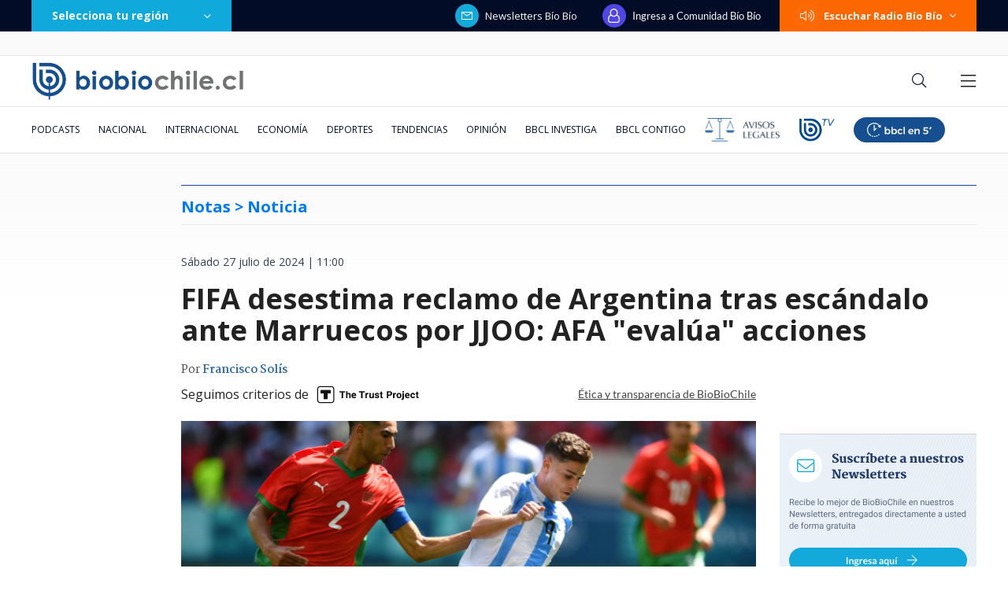

--- FILE ---
content_type: text/html; charset=utf-8
request_url: https://realtime.bbcl.cl/hit/?t=1769592925895&url=https%3A%2F%2Fwww.biobiochile.cl%2Fespecial%2Fjuegos-olimpicos%2Fnoticias%2F2024%2F07%2F27%2Ffifa-desestima-reclamo-de-argentina-tras-escandalo-ante-marruecos-por-jjoo-afa-evalua.shtml&property=01G1KMVDSGMWCR31GWZX0VBJBY&referrer=
body_size: -15
content:
01KG1ZADTRZX3H2671JWKG8F9M.XANtz0rWY1avbEUOZGOD63MBnEKGyLhdGf8RELbzTYA=

--- FILE ---
content_type: text/html; charset=utf-8
request_url: https://www.google.com/recaptcha/api2/aframe
body_size: 267
content:
<!DOCTYPE HTML><html><head><meta http-equiv="content-type" content="text/html; charset=UTF-8"></head><body><script nonce="eaYOzJM-C5Yg21WFNifW_w">/** Anti-fraud and anti-abuse applications only. See google.com/recaptcha */ try{var clients={'sodar':'https://pagead2.googlesyndication.com/pagead/sodar?'};window.addEventListener("message",function(a){try{if(a.source===window.parent){var b=JSON.parse(a.data);var c=clients[b['id']];if(c){var d=document.createElement('img');d.src=c+b['params']+'&rc='+(localStorage.getItem("rc::a")?sessionStorage.getItem("rc::b"):"");window.document.body.appendChild(d);sessionStorage.setItem("rc::e",parseInt(sessionStorage.getItem("rc::e")||0)+1);localStorage.setItem("rc::h",'1769592944788');}}}catch(b){}});window.parent.postMessage("_grecaptcha_ready", "*");}catch(b){}</script></body></html>

--- FILE ---
content_type: application/javascript
request_url: https://www.biobiochile.cl/static/realtime/realtime-general.js?t=1769592948177&callback=BBCL_Realtime
body_size: 1259
content:
/*2026-01-28 09:35:06*/ BBCL_Realtime([{"id":6713035,"titulo":"Trama bielorrusa: imputado devela que consorcio \"us\u00f3\" a yerno de Pacheco para forzar trato con Codelco","url":"https:\/\/www.biobiochile.cl\/especial\/bbcl-investiga\/noticias\/de-pasillo\/2026\/01\/27\/trama-bielorrusa-imputado-devela-que-consorcio-uso-a-yerno-de-pacheco-para-forzar-trato-con-codelco.shtml","imagen":"2026\/01\/eduardo-lagos-trama-bielorrusa.png","video_rudo_destacado":"","categoria":"nacional","en_vivo":false,"visitas":101},{"id":6713480,"titulo":"Chilo\u00e9: Denuncian que turistas rusos entraron a islote Conejos y perturbaron a ping\u00fcinos de Magallanes","url":"https:\/\/www.biobiochile.cl\/noticias\/nacional\/region-de-los-lagos\/2026\/01\/27\/chiloe-denuncian-que-turistas-rusos-entraron-a-islote-conejos-y-perturbaron-a-pinguinos-de-magallanes.shtml","imagen":"2026\/01\/turistas-rusos-islote-chiloe-pinguinos-.jpg","video_rudo_destacado":"https:\/\/rudo.video\/vod\/bVKRqE\/skin\/simple\/o\/MjAyNi8wMS90dXJpc3Rhcy1ydXNvcy1pc2xvdGUtY2hpbG9lLXBpbmd1aW5vcy0uanBn","categoria":"nacional","en_vivo":false,"visitas":96},{"id":6712766,"titulo":"\"Inaceptable\": municipio de Cerro Navia recibe cr\u00edticas de vecinos por felicitaciones al PC de Vietnam","url":"https:\/\/www.biobiochile.cl\/noticias\/nacional\/region-metropolitana\/2026\/01\/27\/inaceptable-municipio-de-cerro-navia-recibe-criticas-de-vecinos-por-felicitaciones-al-pc-de-vietnam.shtml","imagen":"2026\/01\/inaceptable-municipio-de-cerro-navia-recibe-criticas-de-vecinos-por-felicitaciones-al-pc-de-vietnam.png","video_rudo_destacado":"","categoria":"nacional","en_vivo":false,"visitas":91},{"id":6713489,"titulo":"Sigue en la mira: Fiscal\u00eda revela que Andr\u00e9s Chadwick est\u00e1 en calidad de imputado en causa reservada","url":"https:\/\/www.biobiochile.cl\/noticias\/nacional\/chile\/2026\/01\/27\/sigue-en-la-mira-fiscalia-confirma-que-andres-chadwick-es-imputado-en-causa-reservada.shtml","imagen":"2026\/01\/fiscalia-confirma-que-andres-chadwick-es-imputado-en-causa-reservada-tras-cierre-de-factop.png","video_rudo_destacado":"","categoria":"nacional","en_vivo":false,"visitas":81},{"id":6713693,"titulo":"Un hombre asesinado a disparos deja ataque en pleno centro de Santiago: hay otros tres heridos","url":"https:\/\/www.biobiochile.cl\/noticias\/nacional\/region-metropolitana\/2026\/01\/28\/un-hombre-asesinado-a-disparos-deja-ataque-en-pleno-centro-de-santiago-hay-otros-tres-heridos.shtml","imagen":"2026\/01\/muerto-heridos-santiago.jpeg","video_rudo_destacado":"","categoria":"nacional","en_vivo":false,"visitas":76},{"id":6713590,"titulo":"\"Ser viejo es bastante penca\": la cruda reflexi\u00f3n de Jaime Vadell a los 90 a\u00f1os","url":"https:\/\/www.biobiochile.cl\/noticias\/espectaculos-y-tv\/celebridades\/2026\/01\/27\/ser-viejo-es-bastante-penca-la-cruda-reflexion-de-jaime-vadell-a-los-90-anos.shtml","imagen":"2026\/01\/vadell.png","video_rudo_destacado":"","categoria":"general","en_vivo":false,"visitas":55},{"id":6712360,"titulo":"Por \"decisiones impresentables\": piden sacar a fiscal Cooper de investigaciones contra Boric","url":"https:\/\/www.biobiochile.cl\/especial\/bbcl-investiga\/noticias\/de-pasillo\/2026\/01\/27\/por-decisiones-impresentables-piden-sacar-a-fiscal-cooper-de-investigaciones-contra-boric.shtml","imagen":"2026\/01\/piden-a-fiscal-nacional-asumir-causas-casa-de-allende-y-de-abogado-de-boric.png","video_rudo_destacado":"","categoria":"nacional","en_vivo":false,"visitas":50},{"id":6713677,"titulo":"Kast destaca reuni\u00f3n con Lula en Panam\u00e1: \"Trasciende cualquier diferencia pol\u00edtica o ideol\u00f3gica\"","url":"https:\/\/www.biobiochile.cl\/noticias\/nacional\/chile\/2026\/01\/28\/kast-destaca-reunion-con-lula-en-panama-trasciende-cualquier-diferencia-politica-o-ideologica.shtml","imagen":"2026\/01\/cedidas-a-rbb-por-reunion-kast-lula.png","video_rudo_destacado":"","categoria":"nacional","en_vivo":false,"visitas":50},{"id":6713636,"titulo":"Confirman hallazgo de tercera v\u00edctima tras naufragio de embarcaci\u00f3n en estuario del Reloncav\u00ed","url":"https:\/\/www.biobiochile.cl\/noticias\/nacional\/region-de-los-lagos\/2026\/01\/27\/confirman-hallazgo-de-tercera-vicitma-tras-naufragio-de-embarcacion-en-reloncavi.shtml","imagen":"2026\/01\/confirman-hallazgo-de-tercera-victima-tras-naufragio-de-embarcacion-en-estuario-del-reloncavi.png","video_rudo_destacado":"","categoria":"nacional","en_vivo":false,"visitas":48},{"id":6712367,"titulo":"\u00bfSLEP o no SLEP?: el dilema para rescatar la educaci\u00f3n p\u00fablica que hoy enfrenta su peor crisis","url":"https:\/\/www.biobiochile.cl\/noticias\/nacional\/chile\/2026\/01\/28\/slep-la-promesa-de-rescatar-la-educacion-publica-que-hoy-enfrenta-su-peor-crisis.shtml","imagen":"2026\/01\/slep-dilema-educacion-publica.jpg","video_rudo_destacado":"","categoria":"nacional","en_vivo":false,"visitas":47}])

--- FILE ---
content_type: application/javascript
request_url: https://www.biobiochile.cl/static/realtime/realtime-general.js?t=1769592938118&callback=BBCL_Realtime
body_size: 1247
content:
/*2026-01-28 09:35:06*/ BBCL_Realtime([{"id":6713035,"titulo":"Trama bielorrusa: imputado devela que consorcio \"us\u00f3\" a yerno de Pacheco para forzar trato con Codelco","url":"https:\/\/www.biobiochile.cl\/especial\/bbcl-investiga\/noticias\/de-pasillo\/2026\/01\/27\/trama-bielorrusa-imputado-devela-que-consorcio-uso-a-yerno-de-pacheco-para-forzar-trato-con-codelco.shtml","imagen":"2026\/01\/eduardo-lagos-trama-bielorrusa.png","video_rudo_destacado":"","categoria":"nacional","en_vivo":false,"visitas":101},{"id":6713480,"titulo":"Chilo\u00e9: Denuncian que turistas rusos entraron a islote Conejos y perturbaron a ping\u00fcinos de Magallanes","url":"https:\/\/www.biobiochile.cl\/noticias\/nacional\/region-de-los-lagos\/2026\/01\/27\/chiloe-denuncian-que-turistas-rusos-entraron-a-islote-conejos-y-perturbaron-a-pinguinos-de-magallanes.shtml","imagen":"2026\/01\/turistas-rusos-islote-chiloe-pinguinos-.jpg","video_rudo_destacado":"https:\/\/rudo.video\/vod\/bVKRqE\/skin\/simple\/o\/MjAyNi8wMS90dXJpc3Rhcy1ydXNvcy1pc2xvdGUtY2hpbG9lLXBpbmd1aW5vcy0uanBn","categoria":"nacional","en_vivo":false,"visitas":96},{"id":6712766,"titulo":"\"Inaceptable\": municipio de Cerro Navia recibe cr\u00edticas de vecinos por felicitaciones al PC de Vietnam","url":"https:\/\/www.biobiochile.cl\/noticias\/nacional\/region-metropolitana\/2026\/01\/27\/inaceptable-municipio-de-cerro-navia-recibe-criticas-de-vecinos-por-felicitaciones-al-pc-de-vietnam.shtml","imagen":"2026\/01\/inaceptable-municipio-de-cerro-navia-recibe-criticas-de-vecinos-por-felicitaciones-al-pc-de-vietnam.png","video_rudo_destacado":"","categoria":"nacional","en_vivo":false,"visitas":91},{"id":6713489,"titulo":"Sigue en la mira: Fiscal\u00eda revela que Andr\u00e9s Chadwick est\u00e1 en calidad de imputado en causa reservada","url":"https:\/\/www.biobiochile.cl\/noticias\/nacional\/chile\/2026\/01\/27\/sigue-en-la-mira-fiscalia-confirma-que-andres-chadwick-es-imputado-en-causa-reservada.shtml","imagen":"2026\/01\/fiscalia-confirma-que-andres-chadwick-es-imputado-en-causa-reservada-tras-cierre-de-factop.png","video_rudo_destacado":"","categoria":"nacional","en_vivo":false,"visitas":81},{"id":6713693,"titulo":"Un hombre asesinado a disparos deja ataque en pleno centro de Santiago: hay otros tres heridos","url":"https:\/\/www.biobiochile.cl\/noticias\/nacional\/region-metropolitana\/2026\/01\/28\/un-hombre-asesinado-a-disparos-deja-ataque-en-pleno-centro-de-santiago-hay-otros-tres-heridos.shtml","imagen":"2026\/01\/muerto-heridos-santiago.jpeg","video_rudo_destacado":"","categoria":"nacional","en_vivo":false,"visitas":76},{"id":6713590,"titulo":"\"Ser viejo es bastante penca\": la cruda reflexi\u00f3n de Jaime Vadell a los 90 a\u00f1os","url":"https:\/\/www.biobiochile.cl\/noticias\/espectaculos-y-tv\/celebridades\/2026\/01\/27\/ser-viejo-es-bastante-penca-la-cruda-reflexion-de-jaime-vadell-a-los-90-anos.shtml","imagen":"2026\/01\/vadell.png","video_rudo_destacado":"","categoria":"general","en_vivo":false,"visitas":55},{"id":6712360,"titulo":"Por \"decisiones impresentables\": piden sacar a fiscal Cooper de investigaciones contra Boric","url":"https:\/\/www.biobiochile.cl\/especial\/bbcl-investiga\/noticias\/de-pasillo\/2026\/01\/27\/por-decisiones-impresentables-piden-sacar-a-fiscal-cooper-de-investigaciones-contra-boric.shtml","imagen":"2026\/01\/piden-a-fiscal-nacional-asumir-causas-casa-de-allende-y-de-abogado-de-boric.png","video_rudo_destacado":"","categoria":"nacional","en_vivo":false,"visitas":50},{"id":6713677,"titulo":"Kast destaca reuni\u00f3n con Lula en Panam\u00e1: \"Trasciende cualquier diferencia pol\u00edtica o ideol\u00f3gica\"","url":"https:\/\/www.biobiochile.cl\/noticias\/nacional\/chile\/2026\/01\/28\/kast-destaca-reunion-con-lula-en-panama-trasciende-cualquier-diferencia-politica-o-ideologica.shtml","imagen":"2026\/01\/cedidas-a-rbb-por-reunion-kast-lula.png","video_rudo_destacado":"","categoria":"nacional","en_vivo":false,"visitas":50},{"id":6713636,"titulo":"Confirman hallazgo de tercera v\u00edctima tras naufragio de embarcaci\u00f3n en estuario del Reloncav\u00ed","url":"https:\/\/www.biobiochile.cl\/noticias\/nacional\/region-de-los-lagos\/2026\/01\/27\/confirman-hallazgo-de-tercera-vicitma-tras-naufragio-de-embarcacion-en-reloncavi.shtml","imagen":"2026\/01\/confirman-hallazgo-de-tercera-victima-tras-naufragio-de-embarcacion-en-estuario-del-reloncavi.png","video_rudo_destacado":"","categoria":"nacional","en_vivo":false,"visitas":48},{"id":6712367,"titulo":"\u00bfSLEP o no SLEP?: el dilema para rescatar la educaci\u00f3n p\u00fablica que hoy enfrenta su peor crisis","url":"https:\/\/www.biobiochile.cl\/noticias\/nacional\/chile\/2026\/01\/28\/slep-la-promesa-de-rescatar-la-educacion-publica-que-hoy-enfrenta-su-peor-crisis.shtml","imagen":"2026\/01\/slep-dilema-educacion-publica.jpg","video_rudo_destacado":"","categoria":"nacional","en_vivo":false,"visitas":47}])

--- FILE ---
content_type: application/javascript; charset=utf-8
request_url: https://fundingchoicesmessages.google.com/f/AGSKWxXc2J1uMJZH8IZAFTHfF-KpAHUS0Y5bpMkJZGk3Z9pYHY8YT8dJ8wUw1KV2gV5Yh72tRZfV3O8k8j37s0gNvTEya6C4kZiv3swRUTFdN5Ma9BUAoq6P29UsCsY9cAU80UrdRbEjPQ1mO5YXGbleKqzygGTLIasyKHmitE4SDU3Jumf_3EVIr9zD6Q_0/_/ad_200x90_/vrdinterads-/adzoneplayerright./ads12./reklama2.
body_size: -1286
content:
window['d2429a5b-cb31-442d-aaed-3a6ee6a45e54'] = true;